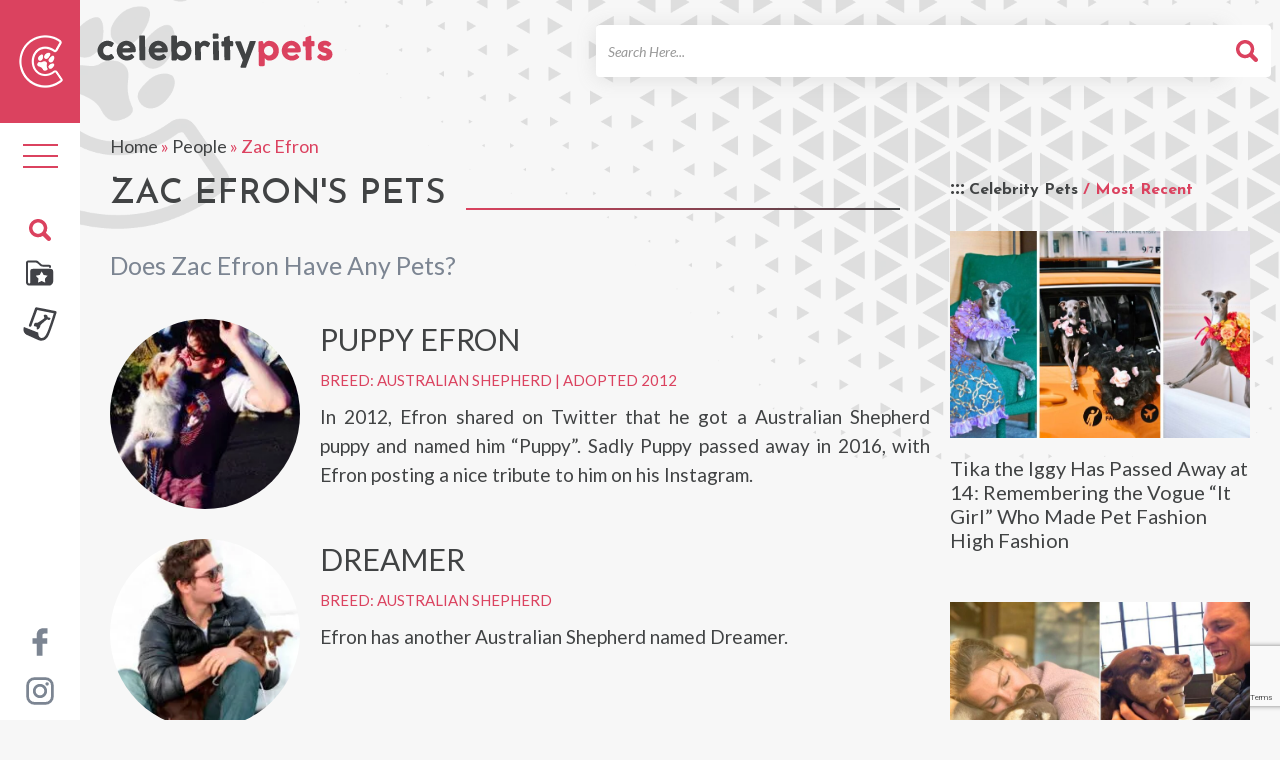

--- FILE ---
content_type: text/html; charset=utf-8
request_url: https://www.google.com/recaptcha/api2/anchor?ar=1&k=6LeEUa8nAAAAAGzmeZRiJp-huWsbJKsn9hknIPFE&co=aHR0cHM6Ly9jZWxlYnJpdHlwZXRzLm5ldDo0NDM.&hl=en&v=7gg7H51Q-naNfhmCP3_R47ho&size=invisible&anchor-ms=20000&execute-ms=30000&cb=jkjue9wu8oxy
body_size: 48216
content:
<!DOCTYPE HTML><html dir="ltr" lang="en"><head><meta http-equiv="Content-Type" content="text/html; charset=UTF-8">
<meta http-equiv="X-UA-Compatible" content="IE=edge">
<title>reCAPTCHA</title>
<style type="text/css">
/* cyrillic-ext */
@font-face {
  font-family: 'Roboto';
  font-style: normal;
  font-weight: 400;
  font-stretch: 100%;
  src: url(//fonts.gstatic.com/s/roboto/v48/KFO7CnqEu92Fr1ME7kSn66aGLdTylUAMa3GUBHMdazTgWw.woff2) format('woff2');
  unicode-range: U+0460-052F, U+1C80-1C8A, U+20B4, U+2DE0-2DFF, U+A640-A69F, U+FE2E-FE2F;
}
/* cyrillic */
@font-face {
  font-family: 'Roboto';
  font-style: normal;
  font-weight: 400;
  font-stretch: 100%;
  src: url(//fonts.gstatic.com/s/roboto/v48/KFO7CnqEu92Fr1ME7kSn66aGLdTylUAMa3iUBHMdazTgWw.woff2) format('woff2');
  unicode-range: U+0301, U+0400-045F, U+0490-0491, U+04B0-04B1, U+2116;
}
/* greek-ext */
@font-face {
  font-family: 'Roboto';
  font-style: normal;
  font-weight: 400;
  font-stretch: 100%;
  src: url(//fonts.gstatic.com/s/roboto/v48/KFO7CnqEu92Fr1ME7kSn66aGLdTylUAMa3CUBHMdazTgWw.woff2) format('woff2');
  unicode-range: U+1F00-1FFF;
}
/* greek */
@font-face {
  font-family: 'Roboto';
  font-style: normal;
  font-weight: 400;
  font-stretch: 100%;
  src: url(//fonts.gstatic.com/s/roboto/v48/KFO7CnqEu92Fr1ME7kSn66aGLdTylUAMa3-UBHMdazTgWw.woff2) format('woff2');
  unicode-range: U+0370-0377, U+037A-037F, U+0384-038A, U+038C, U+038E-03A1, U+03A3-03FF;
}
/* math */
@font-face {
  font-family: 'Roboto';
  font-style: normal;
  font-weight: 400;
  font-stretch: 100%;
  src: url(//fonts.gstatic.com/s/roboto/v48/KFO7CnqEu92Fr1ME7kSn66aGLdTylUAMawCUBHMdazTgWw.woff2) format('woff2');
  unicode-range: U+0302-0303, U+0305, U+0307-0308, U+0310, U+0312, U+0315, U+031A, U+0326-0327, U+032C, U+032F-0330, U+0332-0333, U+0338, U+033A, U+0346, U+034D, U+0391-03A1, U+03A3-03A9, U+03B1-03C9, U+03D1, U+03D5-03D6, U+03F0-03F1, U+03F4-03F5, U+2016-2017, U+2034-2038, U+203C, U+2040, U+2043, U+2047, U+2050, U+2057, U+205F, U+2070-2071, U+2074-208E, U+2090-209C, U+20D0-20DC, U+20E1, U+20E5-20EF, U+2100-2112, U+2114-2115, U+2117-2121, U+2123-214F, U+2190, U+2192, U+2194-21AE, U+21B0-21E5, U+21F1-21F2, U+21F4-2211, U+2213-2214, U+2216-22FF, U+2308-230B, U+2310, U+2319, U+231C-2321, U+2336-237A, U+237C, U+2395, U+239B-23B7, U+23D0, U+23DC-23E1, U+2474-2475, U+25AF, U+25B3, U+25B7, U+25BD, U+25C1, U+25CA, U+25CC, U+25FB, U+266D-266F, U+27C0-27FF, U+2900-2AFF, U+2B0E-2B11, U+2B30-2B4C, U+2BFE, U+3030, U+FF5B, U+FF5D, U+1D400-1D7FF, U+1EE00-1EEFF;
}
/* symbols */
@font-face {
  font-family: 'Roboto';
  font-style: normal;
  font-weight: 400;
  font-stretch: 100%;
  src: url(//fonts.gstatic.com/s/roboto/v48/KFO7CnqEu92Fr1ME7kSn66aGLdTylUAMaxKUBHMdazTgWw.woff2) format('woff2');
  unicode-range: U+0001-000C, U+000E-001F, U+007F-009F, U+20DD-20E0, U+20E2-20E4, U+2150-218F, U+2190, U+2192, U+2194-2199, U+21AF, U+21E6-21F0, U+21F3, U+2218-2219, U+2299, U+22C4-22C6, U+2300-243F, U+2440-244A, U+2460-24FF, U+25A0-27BF, U+2800-28FF, U+2921-2922, U+2981, U+29BF, U+29EB, U+2B00-2BFF, U+4DC0-4DFF, U+FFF9-FFFB, U+10140-1018E, U+10190-1019C, U+101A0, U+101D0-101FD, U+102E0-102FB, U+10E60-10E7E, U+1D2C0-1D2D3, U+1D2E0-1D37F, U+1F000-1F0FF, U+1F100-1F1AD, U+1F1E6-1F1FF, U+1F30D-1F30F, U+1F315, U+1F31C, U+1F31E, U+1F320-1F32C, U+1F336, U+1F378, U+1F37D, U+1F382, U+1F393-1F39F, U+1F3A7-1F3A8, U+1F3AC-1F3AF, U+1F3C2, U+1F3C4-1F3C6, U+1F3CA-1F3CE, U+1F3D4-1F3E0, U+1F3ED, U+1F3F1-1F3F3, U+1F3F5-1F3F7, U+1F408, U+1F415, U+1F41F, U+1F426, U+1F43F, U+1F441-1F442, U+1F444, U+1F446-1F449, U+1F44C-1F44E, U+1F453, U+1F46A, U+1F47D, U+1F4A3, U+1F4B0, U+1F4B3, U+1F4B9, U+1F4BB, U+1F4BF, U+1F4C8-1F4CB, U+1F4D6, U+1F4DA, U+1F4DF, U+1F4E3-1F4E6, U+1F4EA-1F4ED, U+1F4F7, U+1F4F9-1F4FB, U+1F4FD-1F4FE, U+1F503, U+1F507-1F50B, U+1F50D, U+1F512-1F513, U+1F53E-1F54A, U+1F54F-1F5FA, U+1F610, U+1F650-1F67F, U+1F687, U+1F68D, U+1F691, U+1F694, U+1F698, U+1F6AD, U+1F6B2, U+1F6B9-1F6BA, U+1F6BC, U+1F6C6-1F6CF, U+1F6D3-1F6D7, U+1F6E0-1F6EA, U+1F6F0-1F6F3, U+1F6F7-1F6FC, U+1F700-1F7FF, U+1F800-1F80B, U+1F810-1F847, U+1F850-1F859, U+1F860-1F887, U+1F890-1F8AD, U+1F8B0-1F8BB, U+1F8C0-1F8C1, U+1F900-1F90B, U+1F93B, U+1F946, U+1F984, U+1F996, U+1F9E9, U+1FA00-1FA6F, U+1FA70-1FA7C, U+1FA80-1FA89, U+1FA8F-1FAC6, U+1FACE-1FADC, U+1FADF-1FAE9, U+1FAF0-1FAF8, U+1FB00-1FBFF;
}
/* vietnamese */
@font-face {
  font-family: 'Roboto';
  font-style: normal;
  font-weight: 400;
  font-stretch: 100%;
  src: url(//fonts.gstatic.com/s/roboto/v48/KFO7CnqEu92Fr1ME7kSn66aGLdTylUAMa3OUBHMdazTgWw.woff2) format('woff2');
  unicode-range: U+0102-0103, U+0110-0111, U+0128-0129, U+0168-0169, U+01A0-01A1, U+01AF-01B0, U+0300-0301, U+0303-0304, U+0308-0309, U+0323, U+0329, U+1EA0-1EF9, U+20AB;
}
/* latin-ext */
@font-face {
  font-family: 'Roboto';
  font-style: normal;
  font-weight: 400;
  font-stretch: 100%;
  src: url(//fonts.gstatic.com/s/roboto/v48/KFO7CnqEu92Fr1ME7kSn66aGLdTylUAMa3KUBHMdazTgWw.woff2) format('woff2');
  unicode-range: U+0100-02BA, U+02BD-02C5, U+02C7-02CC, U+02CE-02D7, U+02DD-02FF, U+0304, U+0308, U+0329, U+1D00-1DBF, U+1E00-1E9F, U+1EF2-1EFF, U+2020, U+20A0-20AB, U+20AD-20C0, U+2113, U+2C60-2C7F, U+A720-A7FF;
}
/* latin */
@font-face {
  font-family: 'Roboto';
  font-style: normal;
  font-weight: 400;
  font-stretch: 100%;
  src: url(//fonts.gstatic.com/s/roboto/v48/KFO7CnqEu92Fr1ME7kSn66aGLdTylUAMa3yUBHMdazQ.woff2) format('woff2');
  unicode-range: U+0000-00FF, U+0131, U+0152-0153, U+02BB-02BC, U+02C6, U+02DA, U+02DC, U+0304, U+0308, U+0329, U+2000-206F, U+20AC, U+2122, U+2191, U+2193, U+2212, U+2215, U+FEFF, U+FFFD;
}
/* cyrillic-ext */
@font-face {
  font-family: 'Roboto';
  font-style: normal;
  font-weight: 500;
  font-stretch: 100%;
  src: url(//fonts.gstatic.com/s/roboto/v48/KFO7CnqEu92Fr1ME7kSn66aGLdTylUAMa3GUBHMdazTgWw.woff2) format('woff2');
  unicode-range: U+0460-052F, U+1C80-1C8A, U+20B4, U+2DE0-2DFF, U+A640-A69F, U+FE2E-FE2F;
}
/* cyrillic */
@font-face {
  font-family: 'Roboto';
  font-style: normal;
  font-weight: 500;
  font-stretch: 100%;
  src: url(//fonts.gstatic.com/s/roboto/v48/KFO7CnqEu92Fr1ME7kSn66aGLdTylUAMa3iUBHMdazTgWw.woff2) format('woff2');
  unicode-range: U+0301, U+0400-045F, U+0490-0491, U+04B0-04B1, U+2116;
}
/* greek-ext */
@font-face {
  font-family: 'Roboto';
  font-style: normal;
  font-weight: 500;
  font-stretch: 100%;
  src: url(//fonts.gstatic.com/s/roboto/v48/KFO7CnqEu92Fr1ME7kSn66aGLdTylUAMa3CUBHMdazTgWw.woff2) format('woff2');
  unicode-range: U+1F00-1FFF;
}
/* greek */
@font-face {
  font-family: 'Roboto';
  font-style: normal;
  font-weight: 500;
  font-stretch: 100%;
  src: url(//fonts.gstatic.com/s/roboto/v48/KFO7CnqEu92Fr1ME7kSn66aGLdTylUAMa3-UBHMdazTgWw.woff2) format('woff2');
  unicode-range: U+0370-0377, U+037A-037F, U+0384-038A, U+038C, U+038E-03A1, U+03A3-03FF;
}
/* math */
@font-face {
  font-family: 'Roboto';
  font-style: normal;
  font-weight: 500;
  font-stretch: 100%;
  src: url(//fonts.gstatic.com/s/roboto/v48/KFO7CnqEu92Fr1ME7kSn66aGLdTylUAMawCUBHMdazTgWw.woff2) format('woff2');
  unicode-range: U+0302-0303, U+0305, U+0307-0308, U+0310, U+0312, U+0315, U+031A, U+0326-0327, U+032C, U+032F-0330, U+0332-0333, U+0338, U+033A, U+0346, U+034D, U+0391-03A1, U+03A3-03A9, U+03B1-03C9, U+03D1, U+03D5-03D6, U+03F0-03F1, U+03F4-03F5, U+2016-2017, U+2034-2038, U+203C, U+2040, U+2043, U+2047, U+2050, U+2057, U+205F, U+2070-2071, U+2074-208E, U+2090-209C, U+20D0-20DC, U+20E1, U+20E5-20EF, U+2100-2112, U+2114-2115, U+2117-2121, U+2123-214F, U+2190, U+2192, U+2194-21AE, U+21B0-21E5, U+21F1-21F2, U+21F4-2211, U+2213-2214, U+2216-22FF, U+2308-230B, U+2310, U+2319, U+231C-2321, U+2336-237A, U+237C, U+2395, U+239B-23B7, U+23D0, U+23DC-23E1, U+2474-2475, U+25AF, U+25B3, U+25B7, U+25BD, U+25C1, U+25CA, U+25CC, U+25FB, U+266D-266F, U+27C0-27FF, U+2900-2AFF, U+2B0E-2B11, U+2B30-2B4C, U+2BFE, U+3030, U+FF5B, U+FF5D, U+1D400-1D7FF, U+1EE00-1EEFF;
}
/* symbols */
@font-face {
  font-family: 'Roboto';
  font-style: normal;
  font-weight: 500;
  font-stretch: 100%;
  src: url(//fonts.gstatic.com/s/roboto/v48/KFO7CnqEu92Fr1ME7kSn66aGLdTylUAMaxKUBHMdazTgWw.woff2) format('woff2');
  unicode-range: U+0001-000C, U+000E-001F, U+007F-009F, U+20DD-20E0, U+20E2-20E4, U+2150-218F, U+2190, U+2192, U+2194-2199, U+21AF, U+21E6-21F0, U+21F3, U+2218-2219, U+2299, U+22C4-22C6, U+2300-243F, U+2440-244A, U+2460-24FF, U+25A0-27BF, U+2800-28FF, U+2921-2922, U+2981, U+29BF, U+29EB, U+2B00-2BFF, U+4DC0-4DFF, U+FFF9-FFFB, U+10140-1018E, U+10190-1019C, U+101A0, U+101D0-101FD, U+102E0-102FB, U+10E60-10E7E, U+1D2C0-1D2D3, U+1D2E0-1D37F, U+1F000-1F0FF, U+1F100-1F1AD, U+1F1E6-1F1FF, U+1F30D-1F30F, U+1F315, U+1F31C, U+1F31E, U+1F320-1F32C, U+1F336, U+1F378, U+1F37D, U+1F382, U+1F393-1F39F, U+1F3A7-1F3A8, U+1F3AC-1F3AF, U+1F3C2, U+1F3C4-1F3C6, U+1F3CA-1F3CE, U+1F3D4-1F3E0, U+1F3ED, U+1F3F1-1F3F3, U+1F3F5-1F3F7, U+1F408, U+1F415, U+1F41F, U+1F426, U+1F43F, U+1F441-1F442, U+1F444, U+1F446-1F449, U+1F44C-1F44E, U+1F453, U+1F46A, U+1F47D, U+1F4A3, U+1F4B0, U+1F4B3, U+1F4B9, U+1F4BB, U+1F4BF, U+1F4C8-1F4CB, U+1F4D6, U+1F4DA, U+1F4DF, U+1F4E3-1F4E6, U+1F4EA-1F4ED, U+1F4F7, U+1F4F9-1F4FB, U+1F4FD-1F4FE, U+1F503, U+1F507-1F50B, U+1F50D, U+1F512-1F513, U+1F53E-1F54A, U+1F54F-1F5FA, U+1F610, U+1F650-1F67F, U+1F687, U+1F68D, U+1F691, U+1F694, U+1F698, U+1F6AD, U+1F6B2, U+1F6B9-1F6BA, U+1F6BC, U+1F6C6-1F6CF, U+1F6D3-1F6D7, U+1F6E0-1F6EA, U+1F6F0-1F6F3, U+1F6F7-1F6FC, U+1F700-1F7FF, U+1F800-1F80B, U+1F810-1F847, U+1F850-1F859, U+1F860-1F887, U+1F890-1F8AD, U+1F8B0-1F8BB, U+1F8C0-1F8C1, U+1F900-1F90B, U+1F93B, U+1F946, U+1F984, U+1F996, U+1F9E9, U+1FA00-1FA6F, U+1FA70-1FA7C, U+1FA80-1FA89, U+1FA8F-1FAC6, U+1FACE-1FADC, U+1FADF-1FAE9, U+1FAF0-1FAF8, U+1FB00-1FBFF;
}
/* vietnamese */
@font-face {
  font-family: 'Roboto';
  font-style: normal;
  font-weight: 500;
  font-stretch: 100%;
  src: url(//fonts.gstatic.com/s/roboto/v48/KFO7CnqEu92Fr1ME7kSn66aGLdTylUAMa3OUBHMdazTgWw.woff2) format('woff2');
  unicode-range: U+0102-0103, U+0110-0111, U+0128-0129, U+0168-0169, U+01A0-01A1, U+01AF-01B0, U+0300-0301, U+0303-0304, U+0308-0309, U+0323, U+0329, U+1EA0-1EF9, U+20AB;
}
/* latin-ext */
@font-face {
  font-family: 'Roboto';
  font-style: normal;
  font-weight: 500;
  font-stretch: 100%;
  src: url(//fonts.gstatic.com/s/roboto/v48/KFO7CnqEu92Fr1ME7kSn66aGLdTylUAMa3KUBHMdazTgWw.woff2) format('woff2');
  unicode-range: U+0100-02BA, U+02BD-02C5, U+02C7-02CC, U+02CE-02D7, U+02DD-02FF, U+0304, U+0308, U+0329, U+1D00-1DBF, U+1E00-1E9F, U+1EF2-1EFF, U+2020, U+20A0-20AB, U+20AD-20C0, U+2113, U+2C60-2C7F, U+A720-A7FF;
}
/* latin */
@font-face {
  font-family: 'Roboto';
  font-style: normal;
  font-weight: 500;
  font-stretch: 100%;
  src: url(//fonts.gstatic.com/s/roboto/v48/KFO7CnqEu92Fr1ME7kSn66aGLdTylUAMa3yUBHMdazQ.woff2) format('woff2');
  unicode-range: U+0000-00FF, U+0131, U+0152-0153, U+02BB-02BC, U+02C6, U+02DA, U+02DC, U+0304, U+0308, U+0329, U+2000-206F, U+20AC, U+2122, U+2191, U+2193, U+2212, U+2215, U+FEFF, U+FFFD;
}
/* cyrillic-ext */
@font-face {
  font-family: 'Roboto';
  font-style: normal;
  font-weight: 900;
  font-stretch: 100%;
  src: url(//fonts.gstatic.com/s/roboto/v48/KFO7CnqEu92Fr1ME7kSn66aGLdTylUAMa3GUBHMdazTgWw.woff2) format('woff2');
  unicode-range: U+0460-052F, U+1C80-1C8A, U+20B4, U+2DE0-2DFF, U+A640-A69F, U+FE2E-FE2F;
}
/* cyrillic */
@font-face {
  font-family: 'Roboto';
  font-style: normal;
  font-weight: 900;
  font-stretch: 100%;
  src: url(//fonts.gstatic.com/s/roboto/v48/KFO7CnqEu92Fr1ME7kSn66aGLdTylUAMa3iUBHMdazTgWw.woff2) format('woff2');
  unicode-range: U+0301, U+0400-045F, U+0490-0491, U+04B0-04B1, U+2116;
}
/* greek-ext */
@font-face {
  font-family: 'Roboto';
  font-style: normal;
  font-weight: 900;
  font-stretch: 100%;
  src: url(//fonts.gstatic.com/s/roboto/v48/KFO7CnqEu92Fr1ME7kSn66aGLdTylUAMa3CUBHMdazTgWw.woff2) format('woff2');
  unicode-range: U+1F00-1FFF;
}
/* greek */
@font-face {
  font-family: 'Roboto';
  font-style: normal;
  font-weight: 900;
  font-stretch: 100%;
  src: url(//fonts.gstatic.com/s/roboto/v48/KFO7CnqEu92Fr1ME7kSn66aGLdTylUAMa3-UBHMdazTgWw.woff2) format('woff2');
  unicode-range: U+0370-0377, U+037A-037F, U+0384-038A, U+038C, U+038E-03A1, U+03A3-03FF;
}
/* math */
@font-face {
  font-family: 'Roboto';
  font-style: normal;
  font-weight: 900;
  font-stretch: 100%;
  src: url(//fonts.gstatic.com/s/roboto/v48/KFO7CnqEu92Fr1ME7kSn66aGLdTylUAMawCUBHMdazTgWw.woff2) format('woff2');
  unicode-range: U+0302-0303, U+0305, U+0307-0308, U+0310, U+0312, U+0315, U+031A, U+0326-0327, U+032C, U+032F-0330, U+0332-0333, U+0338, U+033A, U+0346, U+034D, U+0391-03A1, U+03A3-03A9, U+03B1-03C9, U+03D1, U+03D5-03D6, U+03F0-03F1, U+03F4-03F5, U+2016-2017, U+2034-2038, U+203C, U+2040, U+2043, U+2047, U+2050, U+2057, U+205F, U+2070-2071, U+2074-208E, U+2090-209C, U+20D0-20DC, U+20E1, U+20E5-20EF, U+2100-2112, U+2114-2115, U+2117-2121, U+2123-214F, U+2190, U+2192, U+2194-21AE, U+21B0-21E5, U+21F1-21F2, U+21F4-2211, U+2213-2214, U+2216-22FF, U+2308-230B, U+2310, U+2319, U+231C-2321, U+2336-237A, U+237C, U+2395, U+239B-23B7, U+23D0, U+23DC-23E1, U+2474-2475, U+25AF, U+25B3, U+25B7, U+25BD, U+25C1, U+25CA, U+25CC, U+25FB, U+266D-266F, U+27C0-27FF, U+2900-2AFF, U+2B0E-2B11, U+2B30-2B4C, U+2BFE, U+3030, U+FF5B, U+FF5D, U+1D400-1D7FF, U+1EE00-1EEFF;
}
/* symbols */
@font-face {
  font-family: 'Roboto';
  font-style: normal;
  font-weight: 900;
  font-stretch: 100%;
  src: url(//fonts.gstatic.com/s/roboto/v48/KFO7CnqEu92Fr1ME7kSn66aGLdTylUAMaxKUBHMdazTgWw.woff2) format('woff2');
  unicode-range: U+0001-000C, U+000E-001F, U+007F-009F, U+20DD-20E0, U+20E2-20E4, U+2150-218F, U+2190, U+2192, U+2194-2199, U+21AF, U+21E6-21F0, U+21F3, U+2218-2219, U+2299, U+22C4-22C6, U+2300-243F, U+2440-244A, U+2460-24FF, U+25A0-27BF, U+2800-28FF, U+2921-2922, U+2981, U+29BF, U+29EB, U+2B00-2BFF, U+4DC0-4DFF, U+FFF9-FFFB, U+10140-1018E, U+10190-1019C, U+101A0, U+101D0-101FD, U+102E0-102FB, U+10E60-10E7E, U+1D2C0-1D2D3, U+1D2E0-1D37F, U+1F000-1F0FF, U+1F100-1F1AD, U+1F1E6-1F1FF, U+1F30D-1F30F, U+1F315, U+1F31C, U+1F31E, U+1F320-1F32C, U+1F336, U+1F378, U+1F37D, U+1F382, U+1F393-1F39F, U+1F3A7-1F3A8, U+1F3AC-1F3AF, U+1F3C2, U+1F3C4-1F3C6, U+1F3CA-1F3CE, U+1F3D4-1F3E0, U+1F3ED, U+1F3F1-1F3F3, U+1F3F5-1F3F7, U+1F408, U+1F415, U+1F41F, U+1F426, U+1F43F, U+1F441-1F442, U+1F444, U+1F446-1F449, U+1F44C-1F44E, U+1F453, U+1F46A, U+1F47D, U+1F4A3, U+1F4B0, U+1F4B3, U+1F4B9, U+1F4BB, U+1F4BF, U+1F4C8-1F4CB, U+1F4D6, U+1F4DA, U+1F4DF, U+1F4E3-1F4E6, U+1F4EA-1F4ED, U+1F4F7, U+1F4F9-1F4FB, U+1F4FD-1F4FE, U+1F503, U+1F507-1F50B, U+1F50D, U+1F512-1F513, U+1F53E-1F54A, U+1F54F-1F5FA, U+1F610, U+1F650-1F67F, U+1F687, U+1F68D, U+1F691, U+1F694, U+1F698, U+1F6AD, U+1F6B2, U+1F6B9-1F6BA, U+1F6BC, U+1F6C6-1F6CF, U+1F6D3-1F6D7, U+1F6E0-1F6EA, U+1F6F0-1F6F3, U+1F6F7-1F6FC, U+1F700-1F7FF, U+1F800-1F80B, U+1F810-1F847, U+1F850-1F859, U+1F860-1F887, U+1F890-1F8AD, U+1F8B0-1F8BB, U+1F8C0-1F8C1, U+1F900-1F90B, U+1F93B, U+1F946, U+1F984, U+1F996, U+1F9E9, U+1FA00-1FA6F, U+1FA70-1FA7C, U+1FA80-1FA89, U+1FA8F-1FAC6, U+1FACE-1FADC, U+1FADF-1FAE9, U+1FAF0-1FAF8, U+1FB00-1FBFF;
}
/* vietnamese */
@font-face {
  font-family: 'Roboto';
  font-style: normal;
  font-weight: 900;
  font-stretch: 100%;
  src: url(//fonts.gstatic.com/s/roboto/v48/KFO7CnqEu92Fr1ME7kSn66aGLdTylUAMa3OUBHMdazTgWw.woff2) format('woff2');
  unicode-range: U+0102-0103, U+0110-0111, U+0128-0129, U+0168-0169, U+01A0-01A1, U+01AF-01B0, U+0300-0301, U+0303-0304, U+0308-0309, U+0323, U+0329, U+1EA0-1EF9, U+20AB;
}
/* latin-ext */
@font-face {
  font-family: 'Roboto';
  font-style: normal;
  font-weight: 900;
  font-stretch: 100%;
  src: url(//fonts.gstatic.com/s/roboto/v48/KFO7CnqEu92Fr1ME7kSn66aGLdTylUAMa3KUBHMdazTgWw.woff2) format('woff2');
  unicode-range: U+0100-02BA, U+02BD-02C5, U+02C7-02CC, U+02CE-02D7, U+02DD-02FF, U+0304, U+0308, U+0329, U+1D00-1DBF, U+1E00-1E9F, U+1EF2-1EFF, U+2020, U+20A0-20AB, U+20AD-20C0, U+2113, U+2C60-2C7F, U+A720-A7FF;
}
/* latin */
@font-face {
  font-family: 'Roboto';
  font-style: normal;
  font-weight: 900;
  font-stretch: 100%;
  src: url(//fonts.gstatic.com/s/roboto/v48/KFO7CnqEu92Fr1ME7kSn66aGLdTylUAMa3yUBHMdazQ.woff2) format('woff2');
  unicode-range: U+0000-00FF, U+0131, U+0152-0153, U+02BB-02BC, U+02C6, U+02DA, U+02DC, U+0304, U+0308, U+0329, U+2000-206F, U+20AC, U+2122, U+2191, U+2193, U+2212, U+2215, U+FEFF, U+FFFD;
}

</style>
<link rel="stylesheet" type="text/css" href="https://www.gstatic.com/recaptcha/releases/7gg7H51Q-naNfhmCP3_R47ho/styles__ltr.css">
<script nonce="uaqzbz1wmeteZn9qhHTpcA" type="text/javascript">window['__recaptcha_api'] = 'https://www.google.com/recaptcha/api2/';</script>
<script type="text/javascript" src="https://www.gstatic.com/recaptcha/releases/7gg7H51Q-naNfhmCP3_R47ho/recaptcha__en.js" nonce="uaqzbz1wmeteZn9qhHTpcA">
      
    </script></head>
<body><div id="rc-anchor-alert" class="rc-anchor-alert"></div>
<input type="hidden" id="recaptcha-token" value="[base64]">
<script type="text/javascript" nonce="uaqzbz1wmeteZn9qhHTpcA">
      recaptcha.anchor.Main.init("[\x22ainput\x22,[\x22bgdata\x22,\x22\x22,\[base64]/[base64]/bmV3IFpbdF0obVswXSk6Sz09Mj9uZXcgWlt0XShtWzBdLG1bMV0pOks9PTM/bmV3IFpbdF0obVswXSxtWzFdLG1bMl0pOks9PTQ/[base64]/[base64]/[base64]/[base64]/[base64]/[base64]/[base64]/[base64]/[base64]/[base64]/[base64]/[base64]/[base64]/[base64]\\u003d\\u003d\x22,\[base64]\\u003d\x22,\[base64]/[base64]/DvsOCUcO3w6nDuwnChcOfwpciCsOJFCrCgsOWMHhwNMOsw7rCiTrDk8OEFE8iwofDqlnCtcOIwqzDncOPYQbDg8KtwqDCrEjCgEIMw5nDscK3wqoGw6kKwrzCqMKJwqbDvVXDoMKNwonDoWJlwrhsw4U1w4nDlsK7XsKRw6oqPMOcXsKOTB/[base64]/[base64]/DgEUhw5ICcW7Cm8Odw5rDmsOEwpE2KsOxLcOHD8O4W8KRwqMCw5ALH8Obw7wNwqvDoXwqfMOLR8O3XcK0OivCmMKEZjTCncKRwqzCl0HCqmkmdsOVwpfDnzEEWh9Zwp7CmcOqwp0owpYUwpjCpT4Lw4/DlsOswoYkIlvDsMKxG097O2/DpsKCw7gqw4FcO8KpbUHCrEIIfcK6w6fDkg0jFn8hw4DCrzlmwqA9woDCsUbDunF9KcKKTnLCqsKTwpsJPT/DpjHChDFKwqLDpcK3dMOlw6hnw4jCr8KEIFAPN8ODw7LChMO8P8KPbSDDrkwNWcK2w7fCphR5w5wHwpUlX2vDo8OWQCPCulEnccOLw7taXnzCg2HDsMKRw6HDpDjCnMKCwp1AwojDlwh+HVcxahBYw6sLw5/Csk/CvizDj2Jew698KmQhABjDt8OlKsO3w5sgNypsfxvDscKoaEBkegsJWMO5fsKGAQdWfg7CiMOrXcKTAl9bXyhXdhAxwpvDrhxhJsKwwrbDsAHCuioAw6kKwpNLQVE4wrjDn0TCl2zCg8Krw49QwpdLdMOXwqojw7vDoMOwPE/Dp8KsVcO4CsOiw6bDh8OrwpDDnAPDsW4SSwPDkjhyOjrDpcO2w7dvwqbDr8Klw43DhxQUw6tMNgfCvCoJwrzCuDbDoXAgwrzCrGjChQHCgMKdwr8DWMOmaMKdw7rDs8OPUVggw4/DusOEKQhKccOZajHDgz8Lw5TDrExFQ8OYwqFRTQXDjWBJw5zDlsOOwrQgwoFLwqLDm8OSwqUOJ1bCqwBGwrJ1w7nCqsKMK8Kxwr3Dm8OrEU1rwp8+NMKwXQ/DkzoqQk/CtcO4X0vDr8Okw4/DgTBawrfCosOBwrwDw7LClMOIwoTCi8KNLMKvXUtEUsOvwqQXGnHCvsOlwp/Dq0nDvcOSw6PCq8KHa3NSYSPCpjrCgsOeQxjDhhjDrznDqcOTw5Z5wodow6/Cg8OpwrrCosKrIWTCssOQwo5BXRhtw5sLOcO1FcKmLsKIwoJ8wprDtcOlw5R5e8KqwoPDtwscwrnDpsO6YcKewqsdZ8OTRMKyD8OYfsO5w7jDmmjDrsKaDMKRcQvClCrDvG4HwqxUw6TDiFLCiH7ClcKRe8OOQz7DjcOCDcKRecO5My/CvsO/wpTDrXFtL8OHMsKZw4bDsx3Dm8OTwoLCpsKhasKZw5rCtsK9w6fDmgYoNcKPScOKKyowWMOMbCrDtzzDo8K5UMK8bMKIwpjClcKPLA7ClMKXwo3CuRRsw4jCmWgbX8OYbABPwr/DoSPDh8KAw4PDtcOcwrkuAMOVwp3CiMKMLcOKwooUwqbDosK7wq7Ck8KNEDMGwpJFWk/DjW/Cm03CihPDlE7DmcOPaDYnw4DDqGzDklQDeS3CusOCLcOPworCnMKcb8O2w53Dq8OVw5ZlT2ETYnEffSoxw5/DvsO6wr3DnnsEYiIhwoDCoBxifcOwd3c/TsOEHw4pcA3DmsO4wpINbkbCt0rChmTClsOVS8ONw7wUdMOlw57DuHrDlBTChiDDv8K+J2kewqFLwq7CuXrDlRsjw7VnLw4BdMOJNcOQw7fDocOHJ2fDnsKrZcO9w4ctYcOTwqd2w4PDlEReAcK2JQlAGMKvwoZDw6/[base64]/DriHDtcOXT8K+GVDDi8Kiw7nCpEkAwqNtUcOjw7EQwod7c8KzdMKpw4hICmZZI8OlwokYfMKiw4bDucO+NsKiRsKTwpXDrDN3M1dVw6d5UAXChC7DgzBcwqzDgmpsVMOlw7/DqsOxwpJZw5rDmUFHGcKIX8KBwrlzw5/DuMO7wo7ClcKgwqTCn8K0dk3CthJ/bMOCOw1Ka8O4Z8Kpwr7Dl8KwdRXClCnCgFPCsztywqFFw7s2OsOnwpbDr1kJI0R/[base64]/w5DCoC3Dln0hYcKSMTAZLm/Cm3o/P03DiTzDjMOCw5XChXJfwonDoWEOREtaasKvwoppw58Hw5NyNTPCjl8owpZYWkLCuxDDmzLDq8Kww7jDgwRWLcOcwojDhMOvC3ABc28ywpI8ZsKjw57CrwMhw5V3egc3w6hcw53Csw4heXN0w4ZGbsOQH8KGwpjDqcKJw7hSw4/[base64]/[base64]/[base64]/DtwtDw51OwoTDtR/DhnJhN8OKJUrDsMKWAyvDuyM8J8KOwozDj8KmRcKvO3Z4w6NSJcKXwp7Ct8KxwrzCpcKPQgITwonCmw10FMOOw4bDgxtsHTPDpMOMwrM+w4/CmH96CMKfwoTCiwPDkExIwr/DvcOgw7/Cv8Osw5VzfMO9YE01S8OjZUhPEjNhw43DpwtuwqpXwqliw6LDoV9twrXCrjI2wrEgwp0iSCrDhsKuwrNow4d7FyRrw4hJw7TCrsK9FEBmKmLDk3jCusKWwrTDrwYOw4g4w6fDtjvDtMKBw5fCh1JBw7tawpwtXMK+wpvDmTrDrFkfO2VGwoPCr37DsjrClxFVwrfClw/CjUJswqslw7XCvBbDocKVKMKvw4rDk8K3wrEKFGIrw6tuasKDw6vCpzLCocKCw5ZLwp7CpsKEwpDCvx1hw5LDuABgYMO1DSchwqXDp8ODwrbDpj9zIsK/PcOLwp5GesKTLm91woo+f8Kbw5pXwoBFw7XCpkgGw7PDgMKuw63CocO0bGMiFMOjJxPDrXHDuA1awrbCl8KywrPDuBDDpcK6ASXDosKBw6HCmsOEdC3CpAfCnE89wp7DjsO7AsKIX8OBw6sBwpHDnsOLwpIQw5nCg8Kgw7/[base64]/DqyJFw6TDhMOtwpZ7wq3CkUjDlS3CrsKDbMOXCcOvw7QNwoRZwpPCtsO4fk1HTRjClcKqw5Jyw4zCtyQdw79jLMK6wpbDgcKEPMKAwrTDgMO+w71Pw6V0FAx6w5BHey3Dk1PDgsONSF3ClmjDphxFB8O0wq7DvD4swozCk8KdOlJwwqfDpcOOY8KrEC/DmxjCvxAOwqpMbC7CmMK1w6kKYHbDiwDCusOMA0fDscKcFANWJcOpPhJMwrTDgsOGY3wNwpxbHjkIw4UaAEjDvsOJwqYAEcOCw4fCg8O4FgrCqMOAw4PDtgnDnMO9w4IxwooMflXCmsOqfMOOQTvDssKzVT/ChMO7wqN/VD4Yw7A6CWdwacOCwosvwofClcOuw6RvdR/Dn3gdwqRTwolUw5MMwr0kw4XCqcKrw4YqZ8ORDArDicOqwpNQwpvCnVfDjsOTwqQXA14RwpDDm8KNwoBDFjINwqrCjyfDo8KudMK8wrnCnndrw5Rrw6JNw7jCgsKWw4ABclzDsG/Csi/Cg8OTTcK6wolNw4HDg8KRfVvCpEDCh0vCuVLCoMKgesOCcsKZU1vDvsKvw6XDn8OUXMKEw6HDp8O7d8KwAMKhBcOOw4cZbsO7BMO4w4jCocKCwqc4w7AfwoQjw7IAw67DpMKGw5PCrcK2Yj8yGCFNSGJPwp8Kw43CqMOrw6nCpmvCqMK3TmYiwrZpPEgrw6l7ZG/DvhfCgSAWwpJWw7kgwodyw6M/woHDki08KMKuw6bCrjk8wonCgWXCjsKIWcKCw73DtMK/[base64]/[base64]/DuDlRw59sQB9FwpxSw53Dmxl6w59hA8KPwrvDpcOSw64xw51ZDsOmworDtcKPMcOgwp3DvS/CmSvCjcO1wrnDvzsKOyVEwovDsCTDtMKKCgLDsCdJwqXDkgjCuXFIw4tTwpXCgsO/[base64]/ChsKHQhPCscO+bnLCsHkXwog0w6XCg8KDw5VgMcO/woUHbRrCtMOdwpREIxPCnHxJw5PDjsOrw4vCm2jDslnDpMOEwrIWw5t4Pxhtw7TDoizCr8Kzwq4Ww4nCvcOFd8OpwrYRwo9Mwr7DunbDm8OOaGnDjcOLw7/DqsOMQsKKw55mwqwYfEo+KzB5G0DCkXd+w5ANw6jDkcK/w5rDrMO6cMOlwrEVT8KnXcK7w4TCv2oXICzCo2HDvU3DncKmw6fDi8Olwpdlw6UMY0bDhA/CoF3ClRLDrcKew4hyC8KGwrxjZ8KHKMOGLMOkw7XCl8KWw7pXwolpw5bDggYxwo4Pwr3DjSFQRcOuasOVw5bDu8O/cjYRwpLDgBpteTZAPwrDlMK2UsKGZRE0fMOHXMKGwojDpcOCw4zDusKTWHHCiMKVXMKyw67CmsK/[base64]/Dm8OrwqcHwrpOw7JNJcKAwr9BNMO6wrseLWUSwqHDiMK6AcORRGQcwo80GsOIwrwjYg45w7PCm8OZwocbEm/CjMKLQ8O6wrbCm8KTwqXCjDzCqcKYISrDqFjDnG/[base64]/Dgh3DncKYw7fCpQIzw5DDhcO4IsKCc2Aqw5vDk3ovwqhEdsOswrzCqn3Ci8KYwrB7PsO5wpLCvVvDp3fDn8KzJzJHwo4TKlobbcK2wogAFgjCpcOKwowYw4/DmsKtK04ywrZlwqfDmMKTcARFeMKQJRFqwr4zwoHDrUoVFcKEw7kmGm9HW31pFH44w6YXWMOZEcOUTSTClsOOVl/DhF3DvsKQTsO4ElcOS8OZw7Z4QMOKSgDDgsO7BcKGw5kNwoQ/Aj3DlsOsVMKwZVrCt8K9w7sLw44sw6/CrcO5w5tUZG8UTMKOw4cEGcOfwr8Nw5l/w4lUL8O2A2PCrsOBe8KVVcO9P0HChsOHwprCmsOecAtlw7LDmnw2XRLDmFzCvQtcw4rDgwTDkA5xcSLCixxow4PDusOYw6bCsTU3w5TDtcKQw7/Cuj4KIMKhwqFtwrVaN8OdAx3CscO4P8KbVUTDicK2w4UQwp89fsKMwr3CpUEkwpTDoMOaDCfChgUhw69ow6/[base64]/wpTDnRfDuMOTA8Khw7TCgMOcw5bDjibDvcO5wpoyAXLDs8OcwpbDlmt5w6plHwfDihtkR8Oew6zDqQBaw7hNN1nDj8KrcURQPGEaw7nCqcO2VWzDiANYwo8Lw5XCncKeQ8KhCMK0w4BXw7dkbsKmwpLCkcO/URDCqnvDtgEEwoPCtxteMMKXSShUEkBsw57Co8K3CU5XfD/[base64]/wo4Wwr01w43CukvCocKmw7U6w657w4c3wrpWJsOoS0rDosOUwpTDlMO+JcKdw5LDqUI2UsODK3nDsn9gQMKiJ8Olw6BrX28Jwq0cwqzCqsOJaFXDicKaBcOcA8OJw5vCnypAWMK2wq9RM27CjBPCvyjDv8K1wrZUQELCosK/w7bDniFIOMOyw6vDisKVakbDp8OrwpQQNG5fw6U6w6PDpcKOM8OEw7zChsKzw5c6w5QYwrAKwpHCmsKhQ8OnMWnCkcOobHIPC2DChgphQCfCisKoFcOEwoAIwox+w55OwpDCssK9w7w5wq3CpsK+w7pew4PDiMOOwpsPMsO0O8OAVsKUDSNSVgPCrsKycMKiw6/DvMOsw7PCjEZpwovCtWNIPUDCt3DDqkPChMOZVjLDkcKUMSFHw7rCnMKKwqZyFsKsw4wuw5gkwoQxGwQ1asKwwpxhwp3CiV3Dh8OJC1XCt27Cj8KRwrsWeHZqbB/DosOCWMKgZ8KACMKfwp4nw6bDnMOqFcKNwodeLsO/IlzDsCpJwo7Cu8Oww5ctw6fDvMKtwrUyJsKie8KQTsKhS8KyWijDngIaw41kwqHCl3xvwovDrsK8w7/DmD03fsOAw4oGTk8Jw4dFw6ILAMKDQsOTwojDiQc3YMKzM3jDjDgZw7Jrf03Cq8Ozw4YowrbCvMKYBlpWwp5dbAMvwrBfNcKewphvV8OowpLCg3tEwqPCtsOlw5s3WQlDN8KaXylqw4IzPMK1worCpsOTwp5JwrLDl0kzwp1qwpMKZiohY8O5TG/CuTTCpcOIw58tw7ptw5dsf3d7RcKDCyvCk8KKYcOfHEV1YzvDg3tawrbDnFNAWsKQw5B/wrV7w40pwq5aUm5ZLsO2YcOcw4BnwoR9w7vDqMK6G8ONwqRcNjQlUMKNwoVYDRAWQhw1wrjDmMOPVcKcIcODNDbCin/Co8OMLMOXMV9hwqjCq8OKTcKjwrgNHcOAOnbDqsORw4bCgUzCkw12w63CocOrw7c7QVMyPcKWJRzCtx3CvHUswpPCicOLwozDpi3CpyBZAz5HXcKvwqojGMOHw7hewpxbKMKAworDkcOiw5U2w7/CrgVXVCPCqsO9w4lmUMKhwqXCgMKMw6/CqE4xwpdESgANeVkDw6hPwpFPw7RWK8KoFcOFw5PDn0VGecOHw5nDk8O+OFwJw7/CknjDl2bDszTCgsKXRShCBsOeTMO0w7tBw6HCtCzChMO5w5bCv8Ofw44FI2tfQsKTWyTCs8OuAyIpw5cwwoPDjcOhw5TCl8Oawq/CuRBdw43DrcK4wo5+wp/DjCBQwpPDu8Ovw6xawopAJcKrQMORw7fDsR1KeTMkwpjCg8KFw4TCgU/DkgrDnAjCk2vCpgXDglcAwpUNVjfCrMKIw5/[base64]/ClcKeKcOFwrAaw7xNwqHCmsOSC8OfC0PCicKVw57DhSLCrEvDqMKKw71TAMOmV21CFsKaaMOdFcOqYhU5WMKnwrYSPkDDmsKZb8Osw74/wpEvNG1hw40Ywo/Dr8KVLMK7wpoNwqzCoMK7wpLDswIGHMKxwo/DkVbDn8Ovw7U6wqlKwo7CtMO7w7PCuzZJw7QlwrwOw5/Cpi/Cgl5AHiZoMcKLw74Qe8Ogw5rDqk/Dl8Oyw5oQasOLV1PCncO1CGcOExoww7QnwoJLNx/CvsOgIGXDjMKsFm4ew4plMcOkw4fCpnvCok3CtHPDjcOGwofCocOGUcKeVnvCq3ZQw41Ca8Ozw6gUw60LVMKcBhvDkMKWYsKCwqPDt8KZXk06J8KxwozDrkJuwpXCo13CgMO+EsObDknDpgTDvC7CgMOAMGDDhl43w4pfO0VYC8KFw6B4LcO4w6LCok/Cr3fDv8KFw7XDp3Fdw7vDuyRbKcOFwrzDhBjCrxosw6HCv150wqHCscOGTcOoacKNw6PCtEc9WXfDvnR1wqR0OyXCphFUwoPCqMK/[base64]/Cmw3Cg8OHZsOAw5bCvk/CtGxuI8OpTjpvHMKZw5oSwqFAwpTCisOpNHZPw6bCmgrDrcK+dCJZw7jCsQ/[base64]/w58/b0FvwoF7w7tlw67DuDDCrcK+w4g5wrciwqXDjzFHFFzChj3DojomIRcyDMKNw780FsO3wpDCuMKbLcOSwobCoMO1ERV1HAzDi8Oow5w+ZxnDj2gzPX8/GMOeFw/CjMK1w4QvQyJeSAHDusKGFcKHEsK+wrPDncOkC3zDu2nDujksw63DgMKHRE/ChwQ+ZEzDvSAOw5MEGsK6HWbDiULDmcK+ejk8G0bDiR00w5NGJXgRwo5Hwpk/[base64]/w7/[base64]/UMOiwrI3UMKAwq/Cox3CkMKpHcOhQjvDgCcswpfCtgvDgjsiTcKjwrfDuRPCuMKvLMKYdy9EV8OZwrsLJhXDnHvClnVsPMOhHcO9wo/DnQjDs8ONaCXDtCTCqF82X8Knwo/CmkLCqVLCixDDuxfDjXzCmxx1RRXCisKjH8OZwqLCnMOsazAawqTDusOAwrYXegkPLsKqwrB4D8ORw4R3wrTCjsO+GTwrwqrCvwEuw5DDnlNtwo4SwodzM27Dr8Opw5bCqsKsDArDuUPCo8K/ZsOpwrpJBjLDj2/CuXs3McO9w7FCS8KJFg/[base64]/w6cwZ8KUNsOow51uHyB/wr5IIxnCjk1/TMKHUhMDKsK+w5PDsyFkfcK/[base64]/Co0Fxw6MgQj3Cu8KjHXtawrXCjMKAdwBtHWDDksKdw751w5vDnsKXVyclwqIZScO1WMOnWCbDjnchw65vwqvCu8K6AsKdX0IOwqrCjDw0wqLCusOUw4/CiF8HWxTCtsKOw4BFHlZVYsKWFAAww4BxwrR6ABfDiMKgMMObwosuwrdawqZmw5wVwrN0wrTCl1PDj34kNMKTDhEqOsOEI8OjUlPCpQFSJlcKZh8PJcOtwrZEw6hZwpnDosOXCcKdCsOKw5zCr8OnemrDpMKhw6nClzAKwqU1wrzCucOlb8OzCsOFbFU/wrAzTMK4NSwRw7bCp0HDsgdvw6l4IhbCicKfMzU8CgHDnMOgwqEJCcKQw5/CpsOdw67DnT0+Rj7CncKswqHDlAAiwonDgsO6wpsuwoXDrcK/wrzCnsKxSjRuw63Cs3fDg3omwo/ChsKfwo0RLMKgw4dIE8K2wqwCAMKCwr/CtsKcLMO7G8Kow6zCgl/DqsKkw7UtOcOnNcK0esKcw7TCoMKMBMOtcQPDjTsiw6Z+w5bDusK/GcO2GMOtFMO/PVQueSPCtjTChcK2QxIQw6cjw7/DpU1hHwLCqgdcZsOEa8ORw4nDpMOBwr/CgSbCqlTDvn9+wprCqATCiMOcw5/DhQnDl8K2woBUw5tww79Ew4g/[base64]/wpnDuE4Rwr1xaD3DmHg1w53ChsOkL19COmFfYRDDssOiwpvDujhUw6keFwdrE35gw60wW0cxZUIWOXTCijRFw4HDpzHCrMK+w53CuWU/IVFkwrPDh2bClMKvw5lcw6Bpw6PDlcOOwrMZTyTCt8KjwpFhwrh2wqHCrcK0w6/DqEpLXxBxw5ZbOXwZZDTDqcKawqpxbUtLZ28LwrLCkR7Dj1vChQPCgATDhcKPbAwXw7PDlAt2w4XCtcO/US3CmsOiK8OtwrZuGcKBw4RaazzCsX3CjkzDpHxxwotTw4E6Z8KPw681wrp/MEZQw6/CsW/[base64]/DgWHCrcKdwq/[base64]/w7g3wrgxGzHCoW9ZBcKGwqBywr/[base64]/CiCrCoMOOEMO3fRzCq8OfwrPCjcKpw5UQw7zCn8ONwqTCk2lhwrBuGlXDksOTw6TCnsKbeScIP2U2wqY6fMKrwoFZcMObwrfCssKgwqDClsOww75zwqHCpcO2w6Bfw6h8wqTDk1MXacO6PhJiwpnCvcORwqx/wplTw6LDrmMIbcKyS8OUGU59L3FxeXU7clbDsz/DtVfCg8OOwrNywq/[base64]/JmLDgMKNTXjCmMObw6ZzwonCpMKeDMOaej/[base64]/Ct1XCo8O3EWB2bsOhLMK+XnEKVWfCmcO9XMK6w4Y8OcKHwpZjwppJwrtZT8KPwqjCmMKzwqsrFsKJesOuQTfDm8Onwq/[base64]/DqmV+wqXDgUjDhcK5w5/Ds8KRwoPCm8KtXcOQPcKFdcOuw59Vwr1Aw6Juw7PCvcORw6steMKOYTXCuSjCvBXDqcKDwrXCjFvCmcK1XxtyfCfChxfDosOMAsKea3vCvcKiJ3ouesO6akTDrsKVE8Obwq9vT2dZw5HDvMKywprDgjVtwp/[base64]/wpvDocKqOHDDoMKgOmvDpmPDlR/Dpw4pWsO3O8KRV8Obw45+wqkRwqbDscKOwq/[base64]/wozChVnDtsKZw5UIZB8KwpgCw4PDm8K3QMKuwoDDgcKUw4oXw4HCqcObwq5JCcKkwrELw4/DlFkJDBwLw5HDjXN9w7DCl8OlA8OJwpFmM8OVccO4wqsPwrrDvsK4woLDijjDoQvDtzfCmBTDhsO1T1DCrMOMwoBTP3HDgTDChjrDkjTDjCE0wqTCpcKPCVADw5E/[base64]/[base64]/SiUIw6tgwoI4W3guKsOsbiLDtRHChsOyDCbCkSrDsiAgTsO4wpXCtMKEwpJrw6o5w6xcZ8KweMK4QcKNwo8KXsOAwr0ZMlrDhsKhbcOIwo7CmcOTb8OQLgbChGZmw7wwfw/[base64]/[base64]/UXXDrhrDk8K2w4rCi8O7Q2V2GsO8eMObw7Uvw5UfVh4cBmlCw6nCowzDpsKRfwrDgWjCsEguZGbDvwg1CcKeWsO3NU/CjmXDnMKIwqVDwr0tGDTCvsKyw4YzJX7CqirDiXZlFMO0w5rDli5uwqTCpcO0JQMEw4XDq8KmQ2nChjFXw414LcOSV8KTw5fChE7Dv8K1woHCicKUwpRJXcKTwrrCtxEyw6fDjcOkfC7Chkg9HgTCuFrDssOew5tFLnzDpnPDrMKHwrBDwoXDjl7CljoZwq/ClX3Cq8OIA096RmjCmWfCg8O2wqXCiMKCY2vDt33Dr8OOcMONwpvCtx9Kw4IzOcKXbg5BL8Ogw4wQwrTDj3kBVcKKAhJdw4vDrcO+worDtcKvw4XCnsKuw710P8K9wpRTworCpsKTRH0kw7bDv8Kww7vCjsK9Q8K1w4sTDVFgw44kwqVSf1F/w6U8AsKMwrxTFRPDuQomS2DDnsKFw6PDqMOXw6hpGlDCujDCljPDrMOTNCTCkQDCvcK/w6xKwrDDi8K8W8KYwo40ExFfw5DDusKvQTJMC8OLecOJBU3CusOawoBGM8ONAiwqw5PCuMOUYcKGw5/CvXnCpBgYQDUNRnzDrMKPwrHDo0kycsOBJMKKw6bCtsOxK8OLw60jP8OJwrA6wo1Sw6nCosK4EcKswpTDg8K6CMOuw7nDvMOcw7TDnFzDsw5Ew71VJcKaw4TCv8K8ecKiw63Dq8O6KzZhw6DDvMO/IsKFXsKAwp8jSMOXGsK/w7FqdsKWHh5xwoLCrMOjOT9UJ8KywpbDnkljCivCqsOdRMO/eGskY0TDt8KqCRlITHkRM8OgfF3Dh8K/VMKhNMKAwpvChsOdKCTCghAxw7nDtMOMwp7CtcO2fQjDqXrDmcOgwqY/cVjCqMOawqrDnsKSCsKowoZ9GFvDvGYQFEjDosKdTEHCvVTDvBcHw6FwWz/DrFUww5HDjQk2wrLCu8O7w57DlgfDnsKKw4JhwpvDkMKlw7o9w44QwqHDmRLCusKZMVBJSsKhOjYxIsO8wo7ClMOaw7PChsKzw4DCgcO9fGPDucO1wobDusOyNGwWw4Q8EDBGJ8OvFMOOS8KNwqhWw6dHNw8Cw6vDiU0TwqZ1w67CrD4RwpHCpMOHwozCigN/SQx/ViDCscOGUwNAwo04VsKUw7ZtbcOXcMKdw5bDvwfDk8OPw7rDryB5woPDqyHCscKmeMKKw4PClxlJw45tWMOswpZXD2HCoEtbQ8OOwpHDusOww67CsxhowptgPhHDi1LCrHbDgcKVex8Yw5bDqcOQw53DjcKKwpPCqsOLDxXCo8KQw6/CrnkTwqLCkHzDk8OfU8KywpTCt8KASRnDoEXClsKcD8KHwqzCukFdw73CosKnw6B0BMKrDEHCtsKJdF17w5jCixtFXMO7wp9WPsKIw5N+wqw9w4Y0wqEhTcKBw6vDmMKywrrDkMKLC0PDskzDjE3Cuzdxw7PCmxcJT8Kyw7dcZcKqTCkEKB5MV8O0wpjDtMOlw5/Ci8OqCcKHFWdibMKOVihPwpnDpcKPw6HCmMO4wq8Mw6h/[base64]/DDvCvW3DkMKjwpTDuWFfFMKTaHDDqQPCtsO0w7t/fy7Cv8K/TAVCJyjDl8KEwqh5w4zDrsOBwrfCt8OtwoHCiTHDn20pHV9pw6jCp8OZKRHDhsO2wqlowoDCgMOvwozCjMOww5TChMOww6/Cj8KVDMOOR8OlwovCjVtaw7DClA0PdsO1KgE4NcOcw6FNwohkw4rDusOvHVx/wr0CYsOPwpR+w4rCqnXCoWHCs2UQworCgnddwpxWcW/CgkrCv8OTHsOaXRorecOVR8OVKEHDhh7Cv8KVVirDtMOjwozDuDwFcMOcc8Ohw4gWYcOIw5vCuxctw67ClcOaMhvDkw7DvcKrw6bDkBzDohYlE8K2FyTDq1zCsMOQw4cuYsKASR8zGsKtw4PCpXXCp8KXB8OUwrbCrcKPwpovbT/CsR7DvCAFw6ZtwrHDisK5w7zCtcK2worDpTttXsKaU04ONVjDt1kQwrfDoBHCjFzCmMK6woxRw4lCEMK7eMOabsKJw5tFTCnDvsKqw4FVZcOydzbCscKQwo7DocOuWz7CmyJETMKlw6fChX/CqXDCiBHDscKGKcOKw5BhKsO0KxYANMKQwqjDksKowq41TiTDkcKxw7XCvWDClT3DjHISAsOUTcOwwp/CvsOLwr7DtgzDtsKdG8KdDkPDmcOEwotVYn3DkATCtsOJbg1uw7FSw6MJw7tAw6jDpsORQsOrw4vDmsOUUh4Zwoknw5gDVcOEW0FOwrhtwpfCosOkbwBcD8ONwo7CqcOHwp7CnzQ8VsO+LcOcbz8eC1XCrG1Fw7XDq8OZw6TCoMKEw4/Di8Opwrg1wpHDnDkiwrkABBlHdMKMw4vDmCnClQfCrTddw4XCpMOqJV3CizV8bHfCskDCt1UGwqpuw5vDsMKmw73Drk/[base64]/DojTCocK0OcKdw4k4V8K+CsKzc8KRZUtxJ8O0IFJ6EyLCnDnDmAZ2IcODwrDDs8O6w4ouTHTDjlxnwp7Dih7CsWZ/wpjDg8K8QzLDo03CjsOydV3DvnPDrsOKa8KKVMOsw7LDpcKawo4Sw7fCr8OIUwDCrTLCoTfClwlFw4DDmlQXFmFVNsOMY8KVw4jDvMKZBMOGwrowEcOewqPDtcKZw5HChMKWwqPCjC/Cqh7Crhg8G1rCgGjDh1XCosKmJMKEUBE5FWjCisONIHPDr8ODw7zDk8O9MAE0wr/[base64]/wqzDucKDw59dwojDsDIbwqXCm2plCcOIKcO1w6tew6tPw5jCocOEBRlGwq9Kw6/CgD3DrV3CsxLCgFgowppPVsK9AmfDmjhBSF4PGsKvw5jCqE1yw43DjsK4w4nDglwEZmVwwr/Dn0LDpwY4DFscHMKzwp1HcsOAw4LChydMaMKTwqzDssOmN8O0KsOJwoBPScOHKy0eW8OHw6rCgcKHwo9kw4gfR2vCjSfDpsKtw6/[base64]/DtMKAwojCnsKyX8OAwoEoQiA8CQbCuifCusOGKsKOV0zCom5LUMK0wpdlw4I5wr3CmMOLwrnCncKQIcO7bhvDl8ODwo/Cg3N/wrFyasKhw6IVcMOXP0zDkm7CoQ4pE8K1M17DpMKrw7DCgw3Du2DCi8KfRHNhwq3CnD7Co3jCsCJQIcKOSsOaFlrDtcKkwq/[base64]/[base64]/DiMKNwqdWw5PCpMOMSG/CjsOEOyjDmUzCi8KJTy3CoMKpw7PDilxywpBOw79EHMKDDF9dMHYDw79sw6TCqzMrT8ODOMOLcMOpw4PCkcOWGCjCu8O3ecKWMsKbwpoPw4hdwrHCnsO7w5RNwqLDvMKWwoMLwrbDrkXClmECw58WwrFXw6bDog1UWcK3w6jDqMOkZH4LZ8Kvw74kw4fCpVRnwp/DiMOgw6XCqsKlwrzDuMKFCsKHwrxewociwq1+w6DCrjAMw4/CogTDgFDDlT1sQcKYwrtSw5gqL8OMwpPDucKVchLCoz5xQDrCsMOXFsKXwoXDiTDColMwQ8KMw5tiw7ZUGAwbw7rDhcKMS8KaTsKXwqx9wrfCo0fDtsKuKhTCogPCpsOYw5VqMRDDglJewooNw7cJGGnDgMOMw7hMAnfCtsKhYzXDmHRLwqXCgC/[base64]/[base64]/fMKFAsKWwqtPwq7CsTsAwrhdw6/Cgh0AwqLDrXw7wqTCsVtmIsKMwpNQw5TCjQvDmF5MwqLCr8O/wq3CvsKOw4sHACwpAR7CoC1GdcK0bXrCmcOHYC1vesOLwr08LiYlKcKow47DrhPDt8OqU8KDbcOfJ8Ohw5NQZQESXiMpUi5swqvDi2QvAA1Mw71Iw7gKw4bDmRNRVhxsbWXClcKjw4JaTxZGMcOAwpjDiCXDq8OQC2LDgxNaFyV/wrrCuxYUwqc4QWfCm8OgwrvCjgrCjlfDgXJew7XDosK6wocPw6w9S3LCj8KdwqjDj8O0T8OoOsO7wrESwoo+QlnDlcKPwrjDlR4+WyvCqMKiYsK6wqRkwqLCpG0ZHMOPH8KkYU/Co0opOlrDiV7Di8Oswp0QSsKyRcKjw4B8Q8KBIsK9w4DCsmHCr8OWw6QxUsOgSjU2L8Oqw6nDpMOYw5XCmQFNw6V/wpvCoGgYFWtUw6HCpw/DlXoCczYkMQR9w7rDiD19Fhdid8Kow4UDw6LCicOMYsOgwqMYKcKyEMK+YXNswqvDhz3DrcK9wr7ConHDrH/DiSsJRB4jaSRiSsKswpowwpZUDxAQw6bChRFcwrfCrThsw4ojIVPCl2IWw5/[base64]/DvX58w6zDuV0uwqkKw6zDiArCtRIdw7HCtEM8KV5yeVzDphkLTsO9FnnCvcO4Y8OwwqVnV8KRwpvCjsOCw4jCsBDDhFgGPTAyCnllw4TDoTh9eifCl1B2wpfCvMO9w4RqPsKlwrHDiFsjIsKuHC/CvGTCh1wdw4HCmcKsFTVAw7/DpRjCksO1BcKow7QXwpsdw7Ylf8OBH8Omw77DtMKRMgwvw5HDjsKnw4MIecOGw5bClA/CqMOCw6VWw67CvMKLwovClcKpw4PDuMKbw4dKwpbDk8O+cmwgF8KQwoHDpsOUwoszaTMcwo9YeB7CtybDp8KLwovCscKwCMK8YlzCh24TwqJ4w5pawpnDkCPDqMO+SQjDi3rCvMKgwrvDrATDkmnCqMOqwollNw3Ch2oywqtPw7Z7w5VJD8OTC19iw7/Cn8Ksw5rCsz3CvwXCv33Dl13CuhpPSsOJBGpPJsKdwpPDti0nw43CowbDscKPGcK6NgTDiMK4w73CoAjDrAUsw7DClwMpb3lLwqsNScKuHsKDw5fDgULCi0/DqMKjbMKPSCFua0EDw4PDusOGw4nCr1gdZyzDukUDDMOhKRdTWETDq0bCjX0pw7c7w5cpQMKuw6Vjw48jw657fsONDnYJNVLCuXzComgWAiVkWzLDq8Opw6Qbw5/ClMO9wpFfw7TDqMKPMBJhwqnCugrCsGlmbsKJJsKnwpTCiMKkwr3CrcOhcULDg8K5Q3TDvBlydXBiwosswox+w4vDlcKgwo3ClcKWwo4dbi/[base64]/Cpn4tw5LDqsKsBcOHwqJnakR4wpfCpcKnCHXCmTNNw5YSwrR5OsOBJ1QqfMKcDE3DsERTwpQFwrHDtsOUSMOGIcOUwpwsw6zDsMK7fsKxb8KeVcKrGnsqwrrCg8KTMCPCnVLDvsKjY3ZecBogXhjCksOHZcOdw6dQTcK/wp9VRGfDpw/DsFLCpyPDrsOfFhDCocOCG8K8wrsBQsKtIDbCtcK7NAcTBsK5fwA/w4x0esKtZA3DtsOswrXChDdxXMKdeyw7woYzw4LCkMKcKMKuX8OPw74Bw4/Dl8KLw5/Dk0c3OcKowoxOwrfDj2UKw5jCiCXCpMK1w51mwqvDnFTDlD9KwoIqRcKjw6rCv3vDksKhwrzDisOaw7sKGMOBwo4aJMK7T8KaFsKLwr/DkBFlw7IIeUIlEHU3VhbDvMK/[base64]/CvXLDmiZewoI4OXXCrBjDljF5MsOlwqLCmTDDucKdSS8bwrh/Uz8Zw6DCkcOnwr0QwrsowqAcw6TCqgYgeX3CkEUNRMK/IMKVwobDjjzCnzTCimADV8Krwr5nK2DCjMOWwpvDmiDCucOswpTDnwMjXT3DsjzCgcKwwqF+wpLCpypUwprDnGcfwpfDi1A4EcKwZcKhfcKAwqgLwqrDuMOvNCXDuTnDg23CmnzDlB/DgVjCu1TCq8KzRcORM8KkOcOdQVDCsCIawrjCpjcKfAdCJkbCknLDtATCrsKXaGRHwpJJwplOw7HDs8OdS2EXw4PCpMKkwo/[base64]/w71/w4BSYMOdV8KNZ8OtCMKuw6UBDWnCqlfDn8OlwqXCrsOJf8Kpw7HDicOJwqNxNcK0ccO5w7V4w6dqw7Z/w7Vcwp3DrsKqw6/Di2ptZcKULsK4w6ViwpHCo8KYw7Q3Rz9xw4nDuhc3HFnCoGUETcKOw48Aw4zColAlw7zDpG/DkMKPwqTCvsOWwo7CjsK9wpQXWsK1DHzCjcOIF8OqJsOZwrJaw6zDvHZ9wqDDtX1uwp/[base64]/EUvDhkzDrWI1bV/[base64]/[base64]/Ct8KywqJTPcKuYnRKwpnCgcKsLMO9YR1JWMO2w45nL8K6PsKpw6kJJRYKZMO3MsKGwotxNMOsTMOPw5oKw5zDgjrDqcOZw47CpS/DsMOJIXXCocKgPMKZGsK9w7bDsQJ+BMKwwprDh8KrRMOvwq0lw7jClQoMw7oCScKSwpvClcOUaMKAQXjCvWAOMxI4TWPCpz7ClcO3QVwFwp/DskBtwqDDjcKTw7XCpsOROVLCqgTDtRTDl0ZNPMOVBRsnwrDCsMObD8O9OWgJbsKdw6AHw6XDuMODcMKlaEzDgwvDu8KUM8O+BMKcw4Eww63ClzMoacKTw6w1wqJswpdsw4NSw7FOw6PDosK0QmnDg092ciTClA3CoR0zfhUEwpANw5XDk8ODwpcrV8K1FXR/O8O7K8KRT8Okwqo4wpNbZcOWBwdNw4LCisKDwr3DpzZIeX3CklhbYMKETkPDjFzDr1DDusKzP8Oow7rCnsOZc8OLcQDCrsO1wqI/w4ALY8OdwqfCuyHDs8KJNAh1wqRAwrfCjTLDrDzCpRM7wqBGE0/CvMKnwpTDj8KNC8Ocw6XCpWDDuDN3byrClhQ2TWxwwpXDgMOHd8Kyw7oywqrChH3Ct8KFBXXCu8OVw5HCg0c2w7ZIwq3CuUjDuMOxwrcbwoAhC0TDoBXCiMK/w4knw4DCv8KpwqLCj8KZJgQkwpTDqBZuKEfChsKpV8OaBsKuwrVwf8K/KMK5wrkVO3JZGhtywrHCsWfDpFFfUMOBTTLDk8K2PRPDssK4LsKzw4ZlARnCjBNWdB7DoG1ww49SwqPDoGQuw4cZYMKTUkx2McOpw5dewq5hfCliPsKhw6k/TsKWfMKvYcKrfhnChsK+w6R+wqnCjcOEw43DkMKDFg7Ch8OqMMO+EcOcX3HDvH7Cr8O6w7XDrsOFw5Vvw73DocOnw6vCrMK9V3hqSsOvwoBRwpTCt316SGzDslQrFMOgw4bDk8KJw7kfYcKzDsO3f8Kew4TCgAhNL8OFw6vDrVrDmMKQHhwowovCu0A\\u003d\x22],null,[\x22conf\x22,null,\x226LeEUa8nAAAAAGzmeZRiJp-huWsbJKsn9hknIPFE\x22,0,null,null,null,1,[21,125,63,73,95,87,41,43,42,83,102,105,109,121],[-1442069,621],0,null,null,null,null,0,null,0,null,700,1,null,0,\[base64]/tzcYADoGZWF6dTZkEg4Iiv2INxgAOgVNZklJNBoZCAMSFR0U8JfjNw7/vqUGGcSdCRmc4owCGQ\\u003d\\u003d\x22,0,0,null,null,1,null,0,0],\x22https://celebritypets.net:443\x22,null,[3,1,1],null,null,null,1,3600,[\x22https://www.google.com/intl/en/policies/privacy/\x22,\x22https://www.google.com/intl/en/policies/terms/\x22],\x22JquwgDqB727UkYYcCaH1BRVrzTpRRxttGM621oX9Veo\\u003d\x22,1,0,null,1,1767770101034,0,0,[4,176],null,[88,126,95],\x22RC-uEA1iyqjWyr7bQ\x22,null,null,null,null,null,\x220dAFcWeA4xICw0FdVf-q3Y4CUeV1S60dHS8bzXo_81mDkR_ZfzK6pVcrFFzbV6yknh4FdO43CTCNDrN5IpvPNixy6cMsYLf0facQ\x22,1767852901252]");
    </script></body></html>

--- FILE ---
content_type: text/css
request_url: https://celebritypets.net/wp-content/cache/min/1/wp-content/themes/cpw_live/css/style_responsive.css?ver=1759177355
body_size: 3166
content:
@media only screen and (max-width:1000px){.media-left{display:block;padding-right:0}aside#related-persons .cstm-flex-row .col-sm-3{flex:0 0 25%}.single__pet-summary .single__pet-summary__bio{text-align:justify;padding:10px}}@media only screen and (max-width:1025px){section.main-sticky-two-col-articles-wrapper .col-sm-6{width:100%}.cstm-flex-row .col-sm-3{flex:0 0 33.333%}.media .media-left{display:block;padding-right:0}.cstm-flex-row .col-sm-2{flex:0 0 25%}div#sidebar-placeholder,div#primary-ad-block1{width:100%}.sidebar-pet-articles .article_item{padding-left:10px;padding-right:10px;width:50%;float:left}.media .media-left img.media-object{margin-left:auto;margin-right:auto;width:100%}.page-id-18 #primary{margin:0 auto;float:none;max-width:fit-content}div#secondary{padding:0}article.single__main div#primary{order:1}#sidebar-placeholder{order:3}div#secondary{order:2}.single .single__main{display:grid}.layout-block--main{width:100%}}@media only screen and (max-width:991px){.full-width-home-article-row a.article-link{display:flex;flex-direction:column-reverse}.full-width-home-article-row a.article-link .col-sm-2,.full-width-home-article-row a.article-link .col-sm-10{width:100%}.full-width-home-article-row a.article-link .col-sm-2 img{width:100%;margin-bottom:15px}}@media only screen and (max-width:769px){.sidebar-ad-widget img{margin-right:auto}.search-input--wrap{width:calc(100% - 45px)!important;float:left}button.btn.btn--search{float:left}div#mobile-search-form form.site-header__search:after{content:'';display:table;clear:both}.popular-pet-featured-img{padding-right:0}.popular-pet-featured-img .drop-shadow{box-shadow:0 10px 15px 1px rgb(65 67 68 / 40%);margin-bottom:20px}header.popular-pet-header p.search-numbers span{display:block}.single .single__main{padding:0}.page div#secondary--asides{padding-left:10px;padding-right:10px}.wpcf7-form-control{width:100%}.about__masthead-inner{display:none!important}.single__main{padding:5px 15px}.about-ul li:first-child{padding-top:0}.about-ul li{padding-top:70px!important}.inner_image{float:none;margin-right:0;text-align:center}.single_content-slider .slick-arrow{color:#db425f;position:absolute;top:100px;border:none;background:none;font-size:32px;height:auto;width:auto;z-index:111;padding:0}.single_content-slider .slick-prev{left:0}.single_content-slider .slick-next{right:0}.single_content-slider .row>div,.single_content-slider .row{margin:0!important;padding:0!important}.single_content-slider .col-sm-3{text-align:center}.single__pet-image{position:relative;display:inline-block}.single__pet-image span{background:#db425f;color:#fff;border-radius:50%;height:40px;width:40px;display:block;line-height:40px;font-size:15px;right:5%;position:absolute;top:7%}.mobile-menu-holder ul.sub-menu li a{font-size:16px!important;font-weight:400!important;color:#9a9a9a!important;text-transform:capitalize!important;margin-bottom:0}.nav-panel .menu>li{position:relative}.menu-item-has-children img{position:absolute!important;right:35%!important;top:9px!important;cursor:pointer!important;z-index:99999!important}#primary-menu-slide-out .menu li a:hover{background:transparent}#primary-menu-slide-out .menu li a{padding:0}#primary-menu-slide-out .menu li{border-bottom:0;margin-bottom:0}#sidenav-overlay{z-index:0}.site-header .site-header__top .container{border-bottom:0;padding-bottom:0}.site-header{margin-bottom:15px}div#mobile-search-form form.site-header__search{margin-bottom:10px;margin-top:30px}.mobile_open_search_box:after{content:'';display:table;clear:both}.single__header:after{left:50%;margin-left:-30px}.single__title{font-size:30px}.single__subtitle{font-size:20px}.single__section-title{text-align:center}.single__celeb-profile__header{display:block;text-align:center;margin-bottom:25px}.single__celeb-profile__name-holder{display:block;max-width:none;padding:25px 0 0}.single__celeb-profile__title{margin-bottom:25px}.single__celeb-profile__nw{left:auto}.single_person_breadcrumbs{margin-bottom:25px}header.single_person__header p.search-numbers span{display:none}h1.single__title{font-size:28px!important}.single__pet-summary .single__pet-summary__title .single__pet-summary__name{font-size:25px}.single__pet-summary .single__pet-summary__title .single__pet-summary__meta,.single__pet-summary .single__pet-summary__title .single__pet-summary__date{font-size:12px}.single__pet-summary .single__pet-summary__title .single__pet-summary__date,.single__pet-summary .single__pet-summary__title .single__pet-summary__type{text-transform:capitalize}.single__pet-summary .single__pet-summary__bio{margin-right:10px}.single__celeb-profile__name-holder h2.single__celeb-profile__title{font-size:22px;line-height:25px}.single__post-summary__social{margin-top:20px;margin-bottom:100px}.bio_information{margin-bottom:5px}body{padding-left:0px!important;background-image:url(../../../../../../../themes/cpw_live/images/mobile-body-bg.png);background-size:contain;background-position:center top}.home .site-header{margin-bottom:30px}.btn--menu{background:transparent}.btn--menu .bar,.btn--menu:hover .bar{background:#db425f}.btn--search{background:transparent}.btn--search .fa{color:#414344}#secondary-menu-slide-out{background:#fff;padding-top:73px}.single__aside__title{color:#414344;font-weight:700;font-size:16px}.site-header{padding-bottom:0px!important;position:relative;margin-bottom:20px}#page{padding-top:0}.footer-widgets-col .row{display:block}.top-top-col{position:absolute;bottom:50px;left:0;right:0;text-align:center;display:block}.top-top-col .widget{margin-bottom:0}.copyright-bar{padding-bottom:65px}img.cstm-img-responsive{width:100%;height:auto}section.main-sticky-two-col-articles-wrapper .col-sm-6{padding-left:0;padding-right:0}section.main-sticky-two-col-articles-wrapper{margin-top:20px}section.latest-pet-articles-wrapper .col-sm-3,aside#related-pets .col-sm-3,aside#related-pets .col-sm-4,section.latest-pet-articles-wrapper .col-sm-2{flex:0 0 50%;min-height:200px;max-height:400px;overflow:hidden}.heading-border-col span{font-size:15px;line-height:15px}.heading-col{padding-top:4px}.heading-border-col:after{bottom:0px!important}.heading-border-col:before{top:17px!important}section.celebrity-pets-trending-wrapper div.heading-col h2{font-size:20px}.btn--menu{float:right}.btn--search{display:none}.btn--menu .bar,.btn--menu:hover .bar{background:#414344;margin:7px 0}.site-header__branding{top:10px}div#mobile-site-icon{display:block;position:absolute;top:21px;left:12px}div#mobile-site-icon img{max-width:35px;height:auto}div#mobile-search-form{display:block}div#mobile-search-form input.search-field.form-control{border-radius:0;max-width:100%}#primary-menu-slide-out{width:100%;background-color:#f8f8f8;z-index:9999;background-image:url(../../../../../../../themes/cpw_live/images/mobile-menu-bg.png);background-position:top center;background-size:120%;background-repeat:no-repeat}.mobile-menu-site-icon img.logo_image{max-width:81px;height:auto}.mobile-menu-site-icon{text-align:center}button.menu-close-btn{border:0;padding:0;background:transparent;position:absolute;top:25px;right:15px}button.menu-close-btn i.fa-times{font-size:30px}.mobile-menu-holder ul{list-style:none;padding-left:0;margin-left:auto;margin-right:auto;text-align:center;margin-top:10px;padding-bottom:0;margin-bottom:10px}.mobile-secodary-menu-holder ul{text-align:center}.mobile-menu-holder ul li,.mobile-menu-holder ul li a{color:#7c8592;font-weight:700;text-transform:uppercase;margin-bottom:10px;font-size:20px}.mobile-menu-social-icons ul{list-style:none;padding:0;margin-bottom:30px;padding-bottom:15px;border-bottom:2px solid #ecebec;margin-left:auto;margin-right:auto;text-align:center;max-width:260px}.mobile-menu-social-icons ul li{display:inline-block;margin-right:20px}.mobile-menu-social-icons ul li:last-child{margin-right:0}.mobile-menu-social-icons ul li a i{color:#db425f;font-size:25px}ul.side-nav-close-btn{list-style:none;padding:0;margin:0}ul.side-nav-close-btn{list-style:none;padding:0;margin:0;position:absolute;width:20px;right:18px;top:30px}.mobile_open_search_box{max-width:260px;margin-left:auto;margin-right:auto;margin-top:20px;margin-bottom:30px}.directory-listing-name-col-wrapper ul{column-count:2}.directory-listing-col-wrapper .col-sm-4{width:50%;float:left;padding-left:10px;padding-right:10px}.site-header:after{display:none}section.celebrity-pets-most-recent-wrapper .col-sm-4{width:50%;float:left}.celebrity-pets-most-recent-title h3{font-size:16px}header.search-results__header,header.single_person__header,.related-pets-heading{display:block}.search-results__header p.search-numbers{font-size:12px}.col-sm-12{padding-right:10px}.after-search-ad{padding-top:50px;padding-bottom:100px}.single .full-width-home-article-banner{width:320px}.col-sm-12 .row{margin-left:-10px;margin-right:-10px}section.celebrity-pets-category-two-wrapper .col-md-2.col-sm-4{padding-left:10px;padding-right:10px;width:50%;float:left}.search-no-results section.latest-pet-articles-wrapper div.heading-col h2{font-size:18px}.media-left{display:block;padding-right:0;margin-bottom:10px}.media-body{max-width:100%;padding-left:10px;padding-right:10px}.single__celeb-profile__header{text-align:center}.single__breadcrumbs:before{top:unset;bottom:-11px}.sidebar-pet-articles .article_item{padding-left:10px;padding-right:10px;width:50%;float:left}.sidebar-pet-articles:after{content:'';clear:both;display:table}.sidebar-pet-articles .article_item h4.post_title{color:#000;font-size:18px!important;font-weight:400!important}.main-sticky-two-col-articles h3 a{text-overflow:unset;display:block;-webkit-line-clamp:unset;-webkit-box-orient:unset}.latest-pet-articles-col .latest-pet-articles-title h3 a{-webkit-line-clamp:3}#sidebar{padding:0 10px}.sidebar-pet-articles .sidebar__block{margin-left:-10px;margin-right:-10px}aside#related-persons .col-sm-2{width:50%;float:left}.cstm-flex-row .col-md-2.col-sm-4,.cstm-flex-row .col-sm-2{flex:0 0 33.333%}.cstm-flex-row .col-sm-2 img{width:100%}.search-results div#primary,div#primary{padding:0}.search-sidebar .celebrity-pets-trending-col,.search-sidebar .pet-articles-trending-heading{margin-left:unset}.search-no-results div#primary-ad-block{padding-left:0;padding-right:0}.search-no-results div#primary-ad-block form.site-header__search{padding-left:10px;padding-right:10px}.cstm-flex-row .col-md-3.col-sm-4{flex:0 0 33.333%}.site-header__navigation{margin-left:-10px;margin-right:-10px}.top-top-col a.to-top{opacity:.5}.copyright-bar{padding-bottom:130px}.celebrity-pets-count{margin-bottom:20px;margin-top:15px}.single__post-summary__social .single__post-summary__social__value{display:block}.blok-image-right article{width:100%}.blok-image-right figure{width:100%;margin-left:0}.blok-image-left .iphone{margin:0 2vw 25px}.about-page .faq{grid-template-columns:1fr;row-gap:25px}.blok-image-left article{width:100%}.blok-image-left,.blok-image-right{flex-direction:column}.blok-image-right figure{width:100%;margin-left:0}.blok-image-right article{width:100%}.about__main-title{font-size:35px;margin:0 auto 35px}.social--v1{width:160px}.social--v2{width:190px}.social--v3{left:0;width:180px}.links{grid-template-columns:repeat(3,1fr)}.wp-block-heading{font-size:30px!important;margin-bottom:5px}.blok-image-right figure{margin-bottom:15px}.iphone-vertical--v1{max-width:316px;margin:0 auto}}@media only screen and (max-width:500px) and (min-width:321px){.heading-with-border-col p.subheading-with-border:before{bottom:-3px}}@media only screen and (max-width:500px){.menu-item-has-children img{right:25%!important}.main-sticky-two-col-articles h3{font-size:19px;line-height:25px}.heading-with-border-col h2{font-size:18px!important;margin-right:10px;margin-bottom:10px}.heading-with-border-col h3{margin-bottom:10px}.heading-with-border-col{flex-direction:column}.heading-with-border-col p.subheading-with-border{margin-top:0;font-size:12px}.cstm-flex-row .col-md-2.col-sm-4,.cstm-flex-row .col-sm-2{flex:0 0 50%}aside#related-persons .cstm-flex-row .col-sm-3{flex:0 0 50%}.cstm-flex-row .col-md-3.col-sm-4{flex:0 0 50%}aside#related-persons .cstm-flex-row .col-sm-3{flex:0 0 50%}.heading-with-border-col p.subheading-with-border:after{bottom:-2px}iframe.instagram-media{max-width:100%!important;width:100%!important;min-width:auto!important;overflow-wrap:normal}}@media only screen and (max-width:320px){.main-sticky-two-col-articles h3{font-size:12px;line-height:16px}div#primary{padding:0}section.latest-pet-articles-wrapper div.heading-col h2{font-size:17px}.heading-border-col span{font-size:12px;line-height:12px}.heading-col{padding-top:10px}section.celebrity-pets-trending-wrapper div.heading-col h2{font-size:15px}.heading-with-border-col h2{font-size:19px!important}.heading-with-border-col p.subheading-with-border{margin-top:0}.heading-with-border-col p.subheading-with-border:before{bottom:-5px}}@media only screen and (min-width:1025px){#search-overlay__close{position:absolute;padding:0 22px}.page div#primary{padding-top:2px;padding-bottom:0}.search .layout-block--main{width:100%}section.celebrity-pets-trending-wrapper .heading-col-wrapper .col-sm-3{width:19%}section.celebrity-pets-trending-wrapper .heading-col-wrapper .col-sm-9{width:81%}.search .layout-block--side{width:unset;padding:0}.search-no-results section.latest-pet-articles-wrapper .col-sm-3,.search-no-results section.celebrity-pets-category-two-wrapper .col-md-2.col-sm-4{padding-left:0}div#sidebar-placeholder{width:28%}.single div#sidebar-placeholder{padding-right:0px!important}.layout-block--main{width:72%;padding-left:0;padding-right:0}div#primary-ad-block1,.search div#primary-ad-block,.error404 div#primary-ad-block{width:72%}.search .col-sm-12,.archive .col-sm-12{float:none}.bio_information{width:100%;max-width:194px}}@media only screen and (min-width:1500px){.site-footer:before{background-size:80%}}@media (max-width:769px){.standard_post_list .media-heading{text-align:left}.standard_post_list .media-person-heading{text-align:center}.full-width-home-article-row{display:flex;flex-direction:column-reverse}.full-width-home-article-row .full-width-home-article-cover{margin-bottom:30px}.full-width-home-article-row .full-width-home-article-cover img{margin-left:auto;margin-right:auto}.full-width-home-article-text h2{margin-bottom:20px}.full-width-home-article-text a.btn.btn-pink{margin-right:auto;margin-left:auto;display:block;max-width:156px}.single__celeb-profile__header .image{margin-left:auto;margin-right:auto}.single_content-slider .slick-arrow{color:#db425f;position:absolute;top:100px;border:none;background:none;font-size:32px;height:auto;width:auto;z-index:111;padding:0}.single_content-slider .slick-prev{left:0}.single_content-slider .slick-next{right:0}.single_content-slider .row>div,.single_content-slider .row{margin:0!important;padding:0!important}.single_content-slider .col-sm-3{text-align:center}.single__pet-image{position:relative;display:inline-block;margin-top:10px}.single__pet-image span{background:#db425f;color:#fff;border-radius:50%;height:40px;width:40px;display:block;line-height:40px;font-size:15px;right:5%;position:absolute;top:7%}.ad-container{max-width:100%;text-align:center!important}.ad-container iframe{max-width:90%;text-align:center!important}}@media (max-width:480px){.ad-container{max-width:100%;text-align:center!important}.ad-container iframe{max-width:90%;text-align:center!important}}@media only screen and (min-width:1200px){#main div[id*="primary"],#secondary{max-width:calc(100% - 320px)}#sidebar-placeholder{min-width:320px}}@media only screen and (max-width:359px){.site-main{padding-left:0px!important;padding-right:0px!important}.site-main>.container>.row .single__pet-summary__bio{margin-left:unset!important;margin-right:unset!important}.site-main>.container>.row>.col-sm-12{padding-left:0px!important;padding-right:0px!important}#primary{padding-right:0px!important}.single__pet-summary__bio{margin-right:unset!important}#primary-ad-block .inner_tx,#primary-ad-block.single__celeb-profile{padding-left:0px!important;padding-right:0px!important}.single__aside .row{margin-left:unset!important;margin-right:unset!important}div#primary,#secondary,#sidebar-placeholder{max-width:300px!important}.container>.row{margin-left:0px!important;margin-right:0px!important}}@media only screen and (max-width:767px){.site-header{position:sticky;top:0}.site-header.hide{top:-85px}.site-header.sticky-header{background-color:#fff;padding-bottom:12px!important;box-shadow:0 2px 7px 0 #d1d1d1}}

--- FILE ---
content_type: image/svg+xml
request_url: https://celebritypets.net/wp-content/themes/cpw_live/images/icon-article.svg
body_size: 48
content:
<?xml version="1.0" encoding="utf-8"?>
<!-- Generator: Adobe Illustrator 26.0.2, SVG Export Plug-In . SVG Version: 6.00 Build 0)  -->
<svg version="1.1" id="Layer_1" xmlns="http://www.w3.org/2000/svg" xmlns:xlink="http://www.w3.org/1999/xlink" x="0px" y="0px"
	 viewBox="0 0 47 47.2" style="enable-background:new 0 0 47 47.2;" xml:space="preserve">
<style type="text/css">
	.st0{fill-rule:evenodd;clip-rule:evenodd;fill:#000;}
</style>
<path class="st0" d="M41.9,8.3c0,0-19.7-3.9-21.9-4.3s-2.3,1-2.3,1l-7.2,19.7c0,0-0.6,1.6,0.7,2.1s2-0.6,2-0.6l7-19.1L39.7,11
	c0,0-1.5,5-3.6,11.2c-4,11.7-6,17.9-10.6,17.9c-4.5,0-4-6.3-4-6.3l-17-6.7c-2.1,6.2,2.9,9.1,2.9,9.1s8,3.6,12.2,5.5
	c4.2,2,5.3,1.6,5.3,1.6c6.9,0,8.9-6.4,10.5-10.5c1.7-4.1,6.6-19.3,7.4-21.7C43.7,8.5,41.9,8.3,41.9,8.3z M20.1,22.2
	c-1.1,0-2.4-0.3-3.1,0.7c-0.9,2.1-1.2,3,0,3.3s2.7,0.3,2.8,1.6c0,1.3-0.6,2.8,1.1,2.2c1.8-0.6,3.3-3.5,2.9-4.2
	c-0.4-0.7,5.1-5.3,7-6.9c1.9-1.6,2.1,0.2,3.3,0s2.9-2.2,0.5-2.8c-2.3-0.5-1.9-0.6-2.2-1.1s0.9-0.3-0.6-1.7c-1.5-1.3-4-0.9-3.9,0.6
	c0.2,1.4,1.1,2.2,0.6,2.8C28.1,17.3,21.2,22.2,20.1,22.2z"/>
</svg>
